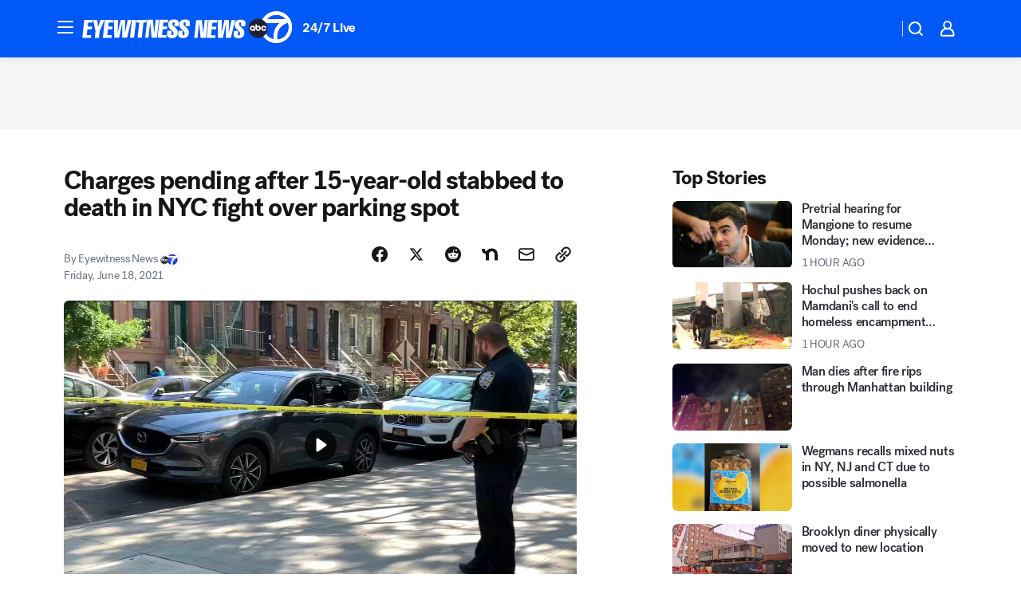

--- FILE ---
content_type: application/javascript
request_url: https://prod.gatekeeper.us-abc.symphony.edgedatg.go.com/vp2/ws/utils/2021/geo/video/geolocation/205/001/gt/-1.jsonp
body_size: 1066
content:
{"ver":"2021","device":"001","brand":"205","xmlns":"https://abc.go.com/vp2/ws/xmlns","user":{"allowed":true,"ip":"3.16.36.239","proxy":"hosting","bandwidth":"broadband","zipcode":"43230","city":"columbus","state":"oh","country":"usa","isp":"amazon technologies inc.","distributionChannel":"2","org":"amazon technologies inc.","useragent":"Mozilla/5.0 (Macintosh; Intel Mac OS X 10_15_7) AppleWebKit/537.36 (KHTML, like Gecko) Chrome/131.0.0.0 Safari/537.36; ClaudeBot/1.0; +claudebot@anthropic.com)","time":"Sun, 7 Dec 2025 20:07:27 -0500","xff":{"ip":"3.16.36.239, 18.68.21.84, 172.18.43.42"},"id":"9F4901A0-65E6-4CA1-AF0E-A86F49F0F121"},"affiliates":{"affiliate":[{"name":"WSYX","logo":"https://cdn1.edgedatg.com/aws/v2/abc/Live/video/13877091/1ba6f58005365daed202fccf8ab4df07/284x160-Q75_1ba6f58005365daed202fccf8ab4df07.png","dma":"COLUMBUS, OH","rank":"34","id":"WSYX","event":{"url":{"callback":"event_flat_file","value":"https://liveeventsfeed.abc.go.com/wsyx.json"},"refresh":{"unit":"second","value":"300"}}}],"count":1},"server":{"time":"Mon, 8 Dec 2025 01:07:27 +0000"}}